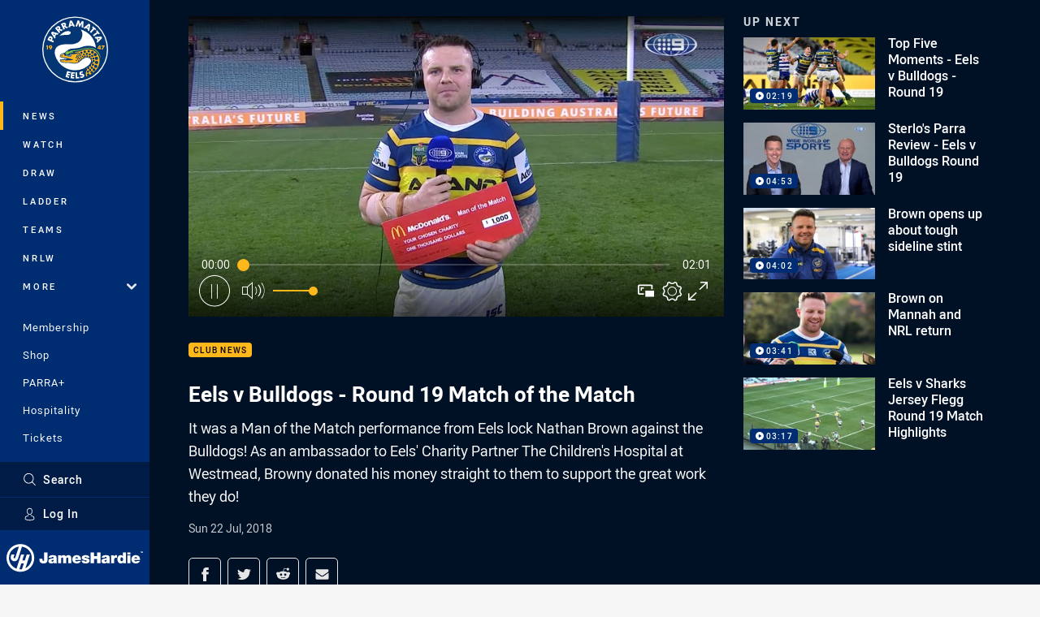

--- FILE ---
content_type: text/html; charset=utf-8
request_url: https://www.google.com/recaptcha/api2/aframe
body_size: 183
content:
<!DOCTYPE HTML><html><head><meta http-equiv="content-type" content="text/html; charset=UTF-8"></head><body><script nonce="AZpx9Bx_o-LWdjRXJ5T_VA">/** Anti-fraud and anti-abuse applications only. See google.com/recaptcha */ try{var clients={'sodar':'https://pagead2.googlesyndication.com/pagead/sodar?'};window.addEventListener("message",function(a){try{if(a.source===window.parent){var b=JSON.parse(a.data);var c=clients[b['id']];if(c){var d=document.createElement('img');d.src=c+b['params']+'&rc='+(localStorage.getItem("rc::a")?sessionStorage.getItem("rc::b"):"");window.document.body.appendChild(d);sessionStorage.setItem("rc::e",parseInt(sessionStorage.getItem("rc::e")||0)+1);localStorage.setItem("rc::h",'1769241103209');}}}catch(b){}});window.parent.postMessage("_grecaptcha_ready", "*");}catch(b){}</script></body></html>

--- FILE ---
content_type: text/vtt
request_url: https://vcdn-prod.nrl.com/vod/15038482-1575497633/thumbs.vtt
body_size: 359
content:
WEBVTT

00:00:00.000 --> 00:00:04.862
sprite0.jpg#xywh=0,0,320,240

00:00:04.862 --> 00:00:09.724
sprite0.jpg#xywh=320,0,320,240

00:00:09.724 --> 00:00:14.587
sprite0.jpg#xywh=640,0,320,240

00:00:14.587 --> 00:00:19.449
sprite0.jpg#xywh=960,0,320,240

00:00:19.449 --> 00:00:24.312
sprite0.jpg#xywh=1280,0,320,240

00:00:24.312 --> 00:00:29.174
sprite0.jpg#xywh=0,240,320,240

00:00:29.174 --> 00:00:34.036
sprite0.jpg#xywh=320,240,320,240

00:00:34.036 --> 00:00:38.899
sprite0.jpg#xywh=640,240,320,240

00:00:38.899 --> 00:00:43.761
sprite0.jpg#xywh=960,240,320,240

00:00:43.761 --> 00:00:48.624
sprite0.jpg#xywh=1280,240,320,240

00:00:48.624 --> 00:00:53.486
sprite0.jpg#xywh=0,480,320,240

00:00:53.486 --> 00:00:58.348
sprite0.jpg#xywh=320,480,320,240

00:00:58.348 --> 00:01:03.211
sprite0.jpg#xywh=640,480,320,240

00:01:03.211 --> 00:01:08.073
sprite0.jpg#xywh=960,480,320,240

00:01:08.073 --> 00:01:12.935
sprite0.jpg#xywh=1280,480,320,240

00:01:12.935 --> 00:01:17.798
sprite0.jpg#xywh=0,720,320,240

00:01:17.798 --> 00:01:22.660
sprite0.jpg#xywh=320,720,320,240

00:01:22.660 --> 00:01:27.523
sprite0.jpg#xywh=640,720,320,240

00:01:27.523 --> 00:01:32.385
sprite0.jpg#xywh=960,720,320,240

00:01:32.385 --> 00:01:37.247
sprite0.jpg#xywh=1280,720,320,240

00:01:37.247 --> 00:01:42.110
sprite0.jpg#xywh=0,960,320,240

00:01:42.110 --> 00:01:46.972
sprite0.jpg#xywh=320,960,320,240

00:01:46.972 --> 00:01:51.835
sprite0.jpg#xywh=640,960,320,240

00:01:51.835 --> 00:01:56.697
sprite0.jpg#xywh=960,960,320,240

00:01:56.697 --> 00:02:01.559
sprite0.jpg#xywh=1280,960,320,240


